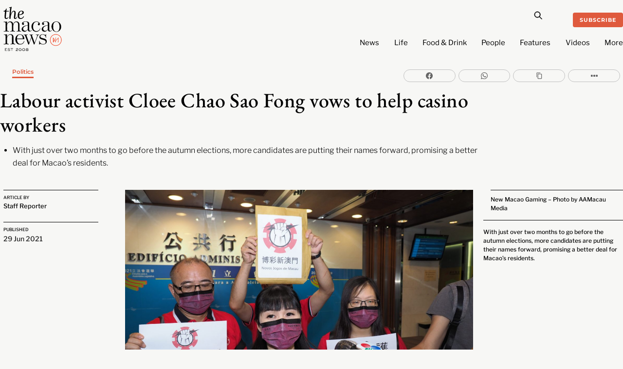

--- FILE ---
content_type: text/html; charset=utf-8
request_url: https://www.google.com/recaptcha/api2/aframe
body_size: 268
content:
<!DOCTYPE HTML><html><head><meta http-equiv="content-type" content="text/html; charset=UTF-8"></head><body><script nonce="oe-Kixkp7FWFQgQAkn_2vw">/** Anti-fraud and anti-abuse applications only. See google.com/recaptcha */ try{var clients={'sodar':'https://pagead2.googlesyndication.com/pagead/sodar?'};window.addEventListener("message",function(a){try{if(a.source===window.parent){var b=JSON.parse(a.data);var c=clients[b['id']];if(c){var d=document.createElement('img');d.src=c+b['params']+'&rc='+(localStorage.getItem("rc::a")?sessionStorage.getItem("rc::b"):"");window.document.body.appendChild(d);sessionStorage.setItem("rc::e",parseInt(sessionStorage.getItem("rc::e")||0)+1);localStorage.setItem("rc::h",'1769738802470');}}}catch(b){}});window.parent.postMessage("_grecaptcha_ready", "*");}catch(b){}</script></body></html>